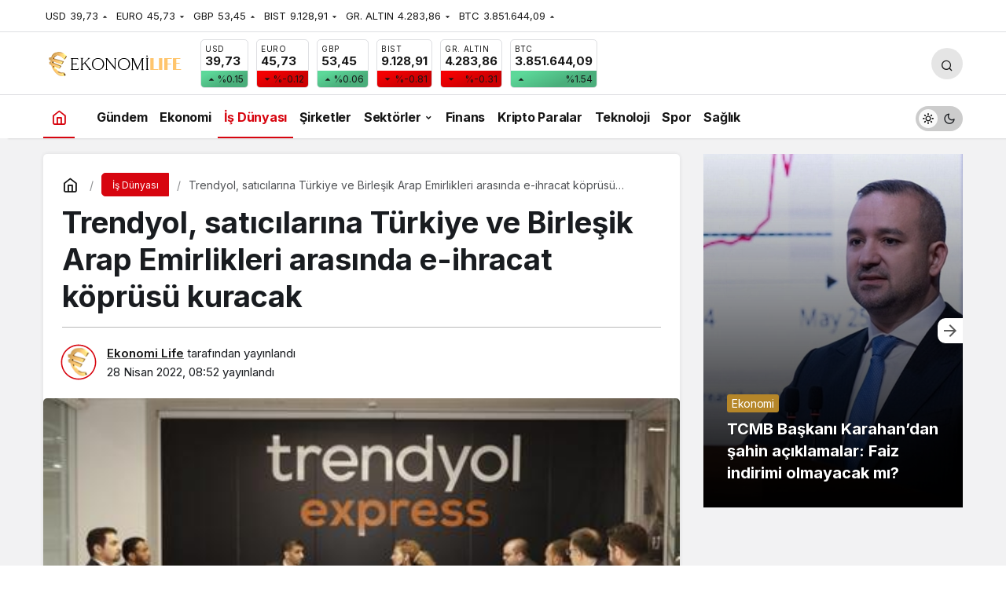

--- FILE ---
content_type: text/html; charset=UTF-8
request_url: https://ekonomilife.com/is-dunyasi/trendyol-saticilarina-turkiye-ve-birlesik-arap-emirlikleri-arasinda-e-ihracat-koprusu-kuracak/
body_size: 23423
content:
<!doctype html>
<html lang="tr" prefix="og: http://ogp.me/ns#" class="light-mode" prefix="og: https://ogp.me/ns#">
<head>
	<meta charset="UTF-8">
	<meta http-equiv="X-UA-Compatible" content="IE=edge">
	<meta name="viewport" content="width=device-width, initial-scale=1, minimum-scale=1">
	<link rel="profile" href="https://gmpg.org/xfn/11">
		<style>img:is([sizes="auto" i], [sizes^="auto," i]) { contain-intrinsic-size: 3000px 1500px }</style>
	<link rel='preload' as='style' href='https://ekonomilife.com/wp-content/themes/ekonomilife/assets/css/theme.min.css' />
<link rel='preload' as='style' href='https://ekonomilife.com/wp-content/themes/ekonomilife/assets/css/theme-single.min.css' />
<link rel='preload' as='font' href='https://ekonomilife.com/wp-content/themes/ekonomilife/assets/fonts/icomoon.woff' type='font/woff' crossorigin='anonymous' />

<!-- Rank Math&#039;a Göre Arama Motoru Optimizasyonu - https://rankmath.com/ -->
<title>Trendyol, satıcılarına Türkiye ve Birleşik Arap Emirlikleri arasında e-ihracat köprüsü kuracak - Ekonomi Life</title>
<meta name="description" content="Birleşik Arap Emirlikleri (BAE) Dış Ticaretten Sorumlu Devlet Bakanı Thani bin Ahmed Al Zeyoudi, Trendyol’un Tuzla’daki Operasyon Merkezi’ni ziyaret ederek,"/>
<meta name="robots" content="index, follow, max-snippet:-1, max-video-preview:-1, max-image-preview:large"/>
<link rel="canonical" href="https://ekonomilife.com/is-dunyasi/trendyol-saticilarina-turkiye-ve-birlesik-arap-emirlikleri-arasinda-e-ihracat-koprusu-kuracak/" />
<meta property="og:locale" content="tr_TR" />
<meta property="og:type" content="article" />
<meta property="og:title" content="Trendyol, satıcılarına Türkiye ve Birleşik Arap Emirlikleri arasında e-ihracat köprüsü kuracak - Ekonomi Life" />
<meta property="og:description" content="Birleşik Arap Emirlikleri (BAE) Dış Ticaretten Sorumlu Devlet Bakanı Thani bin Ahmed Al Zeyoudi, Trendyol’un Tuzla’daki Operasyon Merkezi’ni ziyaret ederek," />
<meta property="og:url" content="https://ekonomilife.com/is-dunyasi/trendyol-saticilarina-turkiye-ve-birlesik-arap-emirlikleri-arasinda-e-ihracat-koprusu-kuracak/" />
<meta property="og:site_name" content="Ekonomi Life" />
<meta property="article:tag" content="Birleşik Arap Emirlikleri" />
<meta property="article:tag" content="Trendyol" />
<meta property="article:section" content="İş Dünyası" />
<meta property="og:image" content="https://ekonomilife.com/wp-content/uploads/2022/04/Trendyol-express.jpg" />
<meta property="og:image:secure_url" content="https://ekonomilife.com/wp-content/uploads/2022/04/Trendyol-express.jpg" />
<meta property="og:image:width" content="438" />
<meta property="og:image:height" content="246" />
<meta property="og:image:alt" content="Trendyol, satıcılarına Türkiye ve Birleşik Arap Emirlikleri arasında e-ihracat köprüsü kuracak" />
<meta property="og:image:type" content="image/jpeg" />
<meta property="article:published_time" content="2022-04-28T08:52:27+03:00" />
<meta name="twitter:card" content="summary_large_image" />
<meta name="twitter:title" content="Trendyol, satıcılarına Türkiye ve Birleşik Arap Emirlikleri arasında e-ihracat köprüsü kuracak - Ekonomi Life" />
<meta name="twitter:description" content="Birleşik Arap Emirlikleri (BAE) Dış Ticaretten Sorumlu Devlet Bakanı Thani bin Ahmed Al Zeyoudi, Trendyol’un Tuzla’daki Operasyon Merkezi’ni ziyaret ederek," />
<meta name="twitter:image" content="https://ekonomilife.com/wp-content/uploads/2022/04/Trendyol-express.jpg" />
<meta name="twitter:label1" content="Yazan" />
<meta name="twitter:data1" content="Ekonomi Life" />
<meta name="twitter:label2" content="Okuma süresi" />
<meta name="twitter:data2" content="3 dakika" />
<script type="application/ld+json" class="rank-math-schema">{"@context":"https://schema.org","@graph":[{"@type":["NewsMediaOrganization","Organization"],"@id":"https://ekonomilife.com/#organization","name":"Ekonomi Life","url":"https://ekonomilife.com","logo":{"@type":"ImageObject","@id":"https://ekonomilife.com/#logo","url":"http://ekonomilife.com/wp-content/uploads/2021/09/ekonomi-life-logo.png","contentUrl":"http://ekonomilife.com/wp-content/uploads/2021/09/ekonomi-life-logo.png","caption":"Ekonomi Life","inLanguage":"tr","width":"180","height":"35"}},{"@type":"WebSite","@id":"https://ekonomilife.com/#website","url":"https://ekonomilife.com","name":"Ekonomi Life","alternateName":"Ekonomi Life","publisher":{"@id":"https://ekonomilife.com/#organization"},"inLanguage":"tr"},{"@type":"ImageObject","@id":"https://ekonomilife.com/wp-content/uploads/2022/04/Trendyol-express.jpg","url":"https://ekonomilife.com/wp-content/uploads/2022/04/Trendyol-express.jpg","width":"438","height":"246","caption":"Trendyol, sat\u0131c\u0131lar\u0131na T\u00fcrkiye ve Birle\u015fik Arap Emirlikleri aras\u0131nda e-ihracat k\u00f6pr\u00fcs\u00fc kuracak","inLanguage":"tr"},{"@type":"WebPage","@id":"https://ekonomilife.com/is-dunyasi/trendyol-saticilarina-turkiye-ve-birlesik-arap-emirlikleri-arasinda-e-ihracat-koprusu-kuracak/#webpage","url":"https://ekonomilife.com/is-dunyasi/trendyol-saticilarina-turkiye-ve-birlesik-arap-emirlikleri-arasinda-e-ihracat-koprusu-kuracak/","name":"Trendyol, sat\u0131c\u0131lar\u0131na T\u00fcrkiye ve Birle\u015fik Arap Emirlikleri aras\u0131nda e-ihracat k\u00f6pr\u00fcs\u00fc kuracak - Ekonomi Life","datePublished":"2022-04-28T08:52:27+03:00","dateModified":"2022-04-28T08:52:27+03:00","isPartOf":{"@id":"https://ekonomilife.com/#website"},"primaryImageOfPage":{"@id":"https://ekonomilife.com/wp-content/uploads/2022/04/Trendyol-express.jpg"},"inLanguage":"tr"},{"@type":"Person","@id":"https://ekonomilife.com/author/admin/","name":"Ekonomi Life","url":"https://ekonomilife.com/author/admin/","image":{"@type":"ImageObject","@id":"https://ekonomilife.com/wp-content/uploads/2023/11/ekonomi-life_avatar-70x70.png","url":"https://ekonomilife.com/wp-content/uploads/2023/11/ekonomi-life_avatar-70x70.png","caption":"Ekonomi Life","inLanguage":"tr"},"sameAs":["http://ekonomilife.com"],"worksFor":{"@id":"https://ekonomilife.com/#organization"}},{"@type":"NewsArticle","headline":"Trendyol, sat\u0131c\u0131lar\u0131na T\u00fcrkiye ve Birle\u015fik Arap Emirlikleri aras\u0131nda e-ihracat k\u00f6pr\u00fcs\u00fc kuracak - Ekonomi Life","datePublished":"2022-04-28T08:52:27+03:00","dateModified":"2022-04-28T08:52:27+03:00","articleSection":"\u0130\u015f D\u00fcnyas\u0131, Markalar","author":{"@id":"https://ekonomilife.com/author/admin/","name":"Ekonomi Life"},"publisher":{"@id":"https://ekonomilife.com/#organization"},"description":"Birle\u015fik Arap Emirlikleri (BAE) D\u0131\u015f Ticaretten Sorumlu Devlet Bakan\u0131 Thani bin Ahmed Al Zeyoudi, Trendyol\u2019un Tuzla\u2019daki Operasyon Merkezi\u2019ni ziyaret ederek,","name":"Trendyol, sat\u0131c\u0131lar\u0131na T\u00fcrkiye ve Birle\u015fik Arap Emirlikleri aras\u0131nda e-ihracat k\u00f6pr\u00fcs\u00fc kuracak - Ekonomi Life","@id":"https://ekonomilife.com/is-dunyasi/trendyol-saticilarina-turkiye-ve-birlesik-arap-emirlikleri-arasinda-e-ihracat-koprusu-kuracak/#richSnippet","isPartOf":{"@id":"https://ekonomilife.com/is-dunyasi/trendyol-saticilarina-turkiye-ve-birlesik-arap-emirlikleri-arasinda-e-ihracat-koprusu-kuracak/#webpage"},"image":{"@id":"https://ekonomilife.com/wp-content/uploads/2022/04/Trendyol-express.jpg"},"inLanguage":"tr","mainEntityOfPage":{"@id":"https://ekonomilife.com/is-dunyasi/trendyol-saticilarina-turkiye-ve-birlesik-arap-emirlikleri-arasinda-e-ihracat-koprusu-kuracak/#webpage"}}]}</script>
<!-- /Rank Math WordPress SEO eklentisi -->

<link rel='dns-prefetch' href='//www.googletagmanager.com' />
<link rel='dns-prefetch' href='//s.gravatar.com' />
<link rel='dns-prefetch' href='//fonts.googleapis.com' />
<link rel='dns-prefetch' href='//fonts.gstatic.com' />
<link rel='dns-prefetch' href='//cdnjs.cloudflare.com' />
<link rel='dns-prefetch' href='//www.google-analytics.com' />
<link rel="alternate" type="application/rss+xml" title="Ekonomi Life &raquo; akışı" href="https://ekonomilife.com/feed/" />
<link rel="alternate" type="application/rss+xml" title="Ekonomi Life &raquo; yorum akışı" href="https://ekonomilife.com/comments/feed/" />
<link rel="alternate" type="application/rss+xml" title="Ekonomi Life &raquo; Trendyol, satıcılarına Türkiye ve Birleşik Arap Emirlikleri arasında e-ihracat köprüsü kuracak yorum akışı" href="https://ekonomilife.com/is-dunyasi/trendyol-saticilarina-turkiye-ve-birlesik-arap-emirlikleri-arasinda-e-ihracat-koprusu-kuracak/feed/" />
<!-- Kanews Theme --><meta name="datePublished" content="2022-04-28T08:52:27+03:00" /><meta name="dateModified" content="2022-04-28T08:52:27+03:00" /><meta name="url" content="https://ekonomilife.com/is-dunyasi/trendyol-saticilarina-turkiye-ve-birlesik-arap-emirlikleri-arasinda-e-ihracat-koprusu-kuracak/" /><meta name="articleSection" content="news" /><meta name="articleAuthor" content="Ekonomi Life" /><meta property="article:published_time" content="2022-04-28T08:52:27+03:00" />
<meta property="og:site_name" content="Ekonomi Life" />
<meta property="og:type" content="article" />
<meta property="og:url" content="https://ekonomilife.com/is-dunyasi/trendyol-saticilarina-turkiye-ve-birlesik-arap-emirlikleri-arasinda-e-ihracat-koprusu-kuracak/" /><meta property="og:title" content="Trendyol, satıcılarına Türkiye ve Birleşik Arap Emirlikleri arasında e-ihracat köprüsü kuracak - Ekonomi Life" />
<meta property="twitter:title" content="Trendyol, satıcılarına Türkiye ve Birleşik Arap Emirlikleri arasında e-ihracat köprüsü kuracak - Ekonomi Life" /><meta name="twitter:card" content="summary_large_image" />
<meta property="og:image:width" content="438" />
<meta property="og:image:height" content="246" />
<meta property="og:image" content="https://ekonomilife.com/wp-content/uploads/2022/04/Trendyol-express.jpg" />
<meta property="twitter:image" content="https://ekonomilife.com/wp-content/uploads/2022/04/Trendyol-express.jpg" />
<!-- /Kanews Theme -->
<link rel='stylesheet' id='kanews-blocks-css' href='https://ekonomilife.com/wp-content/themes/ekonomilife/gutenberg/build/style-blocks.css' media='all' />
<style id='global-styles-inline-css'>
:root{--wp--preset--aspect-ratio--square: 1;--wp--preset--aspect-ratio--4-3: 4/3;--wp--preset--aspect-ratio--3-4: 3/4;--wp--preset--aspect-ratio--3-2: 3/2;--wp--preset--aspect-ratio--2-3: 2/3;--wp--preset--aspect-ratio--16-9: 16/9;--wp--preset--aspect-ratio--9-16: 9/16;--wp--preset--color--black: #000000;--wp--preset--color--cyan-bluish-gray: #abb8c3;--wp--preset--color--white: #ffffff;--wp--preset--color--pale-pink: #f78da7;--wp--preset--color--vivid-red: #cf2e2e;--wp--preset--color--luminous-vivid-orange: #ff6900;--wp--preset--color--luminous-vivid-amber: #fcb900;--wp--preset--color--light-green-cyan: #7bdcb5;--wp--preset--color--vivid-green-cyan: #00d084;--wp--preset--color--pale-cyan-blue: #8ed1fc;--wp--preset--color--vivid-cyan-blue: #0693e3;--wp--preset--color--vivid-purple: #9b51e0;--wp--preset--gradient--vivid-cyan-blue-to-vivid-purple: linear-gradient(135deg,rgba(6,147,227,1) 0%,rgb(155,81,224) 100%);--wp--preset--gradient--light-green-cyan-to-vivid-green-cyan: linear-gradient(135deg,rgb(122,220,180) 0%,rgb(0,208,130) 100%);--wp--preset--gradient--luminous-vivid-amber-to-luminous-vivid-orange: linear-gradient(135deg,rgba(252,185,0,1) 0%,rgba(255,105,0,1) 100%);--wp--preset--gradient--luminous-vivid-orange-to-vivid-red: linear-gradient(135deg,rgba(255,105,0,1) 0%,rgb(207,46,46) 100%);--wp--preset--gradient--very-light-gray-to-cyan-bluish-gray: linear-gradient(135deg,rgb(238,238,238) 0%,rgb(169,184,195) 100%);--wp--preset--gradient--cool-to-warm-spectrum: linear-gradient(135deg,rgb(74,234,220) 0%,rgb(151,120,209) 20%,rgb(207,42,186) 40%,rgb(238,44,130) 60%,rgb(251,105,98) 80%,rgb(254,248,76) 100%);--wp--preset--gradient--blush-light-purple: linear-gradient(135deg,rgb(255,206,236) 0%,rgb(152,150,240) 100%);--wp--preset--gradient--blush-bordeaux: linear-gradient(135deg,rgb(254,205,165) 0%,rgb(254,45,45) 50%,rgb(107,0,62) 100%);--wp--preset--gradient--luminous-dusk: linear-gradient(135deg,rgb(255,203,112) 0%,rgb(199,81,192) 50%,rgb(65,88,208) 100%);--wp--preset--gradient--pale-ocean: linear-gradient(135deg,rgb(255,245,203) 0%,rgb(182,227,212) 50%,rgb(51,167,181) 100%);--wp--preset--gradient--electric-grass: linear-gradient(135deg,rgb(202,248,128) 0%,rgb(113,206,126) 100%);--wp--preset--gradient--midnight: linear-gradient(135deg,rgb(2,3,129) 0%,rgb(40,116,252) 100%);--wp--preset--font-size--small: 13px;--wp--preset--font-size--medium: 20px;--wp--preset--font-size--large: 36px;--wp--preset--font-size--x-large: 42px;--wp--preset--spacing--20: 0.44rem;--wp--preset--spacing--30: 0.67rem;--wp--preset--spacing--40: 1rem;--wp--preset--spacing--50: 1.5rem;--wp--preset--spacing--60: 2.25rem;--wp--preset--spacing--70: 3.38rem;--wp--preset--spacing--80: 5.06rem;--wp--preset--shadow--natural: 6px 6px 9px rgba(0, 0, 0, 0.2);--wp--preset--shadow--deep: 12px 12px 50px rgba(0, 0, 0, 0.4);--wp--preset--shadow--sharp: 6px 6px 0px rgba(0, 0, 0, 0.2);--wp--preset--shadow--outlined: 6px 6px 0px -3px rgba(255, 255, 255, 1), 6px 6px rgba(0, 0, 0, 1);--wp--preset--shadow--crisp: 6px 6px 0px rgba(0, 0, 0, 1);}:where(.is-layout-flex){gap: 0.5em;}:where(.is-layout-grid){gap: 0.5em;}body .is-layout-flex{display: flex;}.is-layout-flex{flex-wrap: wrap;align-items: center;}.is-layout-flex > :is(*, div){margin: 0;}body .is-layout-grid{display: grid;}.is-layout-grid > :is(*, div){margin: 0;}:where(.wp-block-columns.is-layout-flex){gap: 2em;}:where(.wp-block-columns.is-layout-grid){gap: 2em;}:where(.wp-block-post-template.is-layout-flex){gap: 1.25em;}:where(.wp-block-post-template.is-layout-grid){gap: 1.25em;}.has-black-color{color: var(--wp--preset--color--black) !important;}.has-cyan-bluish-gray-color{color: var(--wp--preset--color--cyan-bluish-gray) !important;}.has-white-color{color: var(--wp--preset--color--white) !important;}.has-pale-pink-color{color: var(--wp--preset--color--pale-pink) !important;}.has-vivid-red-color{color: var(--wp--preset--color--vivid-red) !important;}.has-luminous-vivid-orange-color{color: var(--wp--preset--color--luminous-vivid-orange) !important;}.has-luminous-vivid-amber-color{color: var(--wp--preset--color--luminous-vivid-amber) !important;}.has-light-green-cyan-color{color: var(--wp--preset--color--light-green-cyan) !important;}.has-vivid-green-cyan-color{color: var(--wp--preset--color--vivid-green-cyan) !important;}.has-pale-cyan-blue-color{color: var(--wp--preset--color--pale-cyan-blue) !important;}.has-vivid-cyan-blue-color{color: var(--wp--preset--color--vivid-cyan-blue) !important;}.has-vivid-purple-color{color: var(--wp--preset--color--vivid-purple) !important;}.has-black-background-color{background-color: var(--wp--preset--color--black) !important;}.has-cyan-bluish-gray-background-color{background-color: var(--wp--preset--color--cyan-bluish-gray) !important;}.has-white-background-color{background-color: var(--wp--preset--color--white) !important;}.has-pale-pink-background-color{background-color: var(--wp--preset--color--pale-pink) !important;}.has-vivid-red-background-color{background-color: var(--wp--preset--color--vivid-red) !important;}.has-luminous-vivid-orange-background-color{background-color: var(--wp--preset--color--luminous-vivid-orange) !important;}.has-luminous-vivid-amber-background-color{background-color: var(--wp--preset--color--luminous-vivid-amber) !important;}.has-light-green-cyan-background-color{background-color: var(--wp--preset--color--light-green-cyan) !important;}.has-vivid-green-cyan-background-color{background-color: var(--wp--preset--color--vivid-green-cyan) !important;}.has-pale-cyan-blue-background-color{background-color: var(--wp--preset--color--pale-cyan-blue) !important;}.has-vivid-cyan-blue-background-color{background-color: var(--wp--preset--color--vivid-cyan-blue) !important;}.has-vivid-purple-background-color{background-color: var(--wp--preset--color--vivid-purple) !important;}.has-black-border-color{border-color: var(--wp--preset--color--black) !important;}.has-cyan-bluish-gray-border-color{border-color: var(--wp--preset--color--cyan-bluish-gray) !important;}.has-white-border-color{border-color: var(--wp--preset--color--white) !important;}.has-pale-pink-border-color{border-color: var(--wp--preset--color--pale-pink) !important;}.has-vivid-red-border-color{border-color: var(--wp--preset--color--vivid-red) !important;}.has-luminous-vivid-orange-border-color{border-color: var(--wp--preset--color--luminous-vivid-orange) !important;}.has-luminous-vivid-amber-border-color{border-color: var(--wp--preset--color--luminous-vivid-amber) !important;}.has-light-green-cyan-border-color{border-color: var(--wp--preset--color--light-green-cyan) !important;}.has-vivid-green-cyan-border-color{border-color: var(--wp--preset--color--vivid-green-cyan) !important;}.has-pale-cyan-blue-border-color{border-color: var(--wp--preset--color--pale-cyan-blue) !important;}.has-vivid-cyan-blue-border-color{border-color: var(--wp--preset--color--vivid-cyan-blue) !important;}.has-vivid-purple-border-color{border-color: var(--wp--preset--color--vivid-purple) !important;}.has-vivid-cyan-blue-to-vivid-purple-gradient-background{background: var(--wp--preset--gradient--vivid-cyan-blue-to-vivid-purple) !important;}.has-light-green-cyan-to-vivid-green-cyan-gradient-background{background: var(--wp--preset--gradient--light-green-cyan-to-vivid-green-cyan) !important;}.has-luminous-vivid-amber-to-luminous-vivid-orange-gradient-background{background: var(--wp--preset--gradient--luminous-vivid-amber-to-luminous-vivid-orange) !important;}.has-luminous-vivid-orange-to-vivid-red-gradient-background{background: var(--wp--preset--gradient--luminous-vivid-orange-to-vivid-red) !important;}.has-very-light-gray-to-cyan-bluish-gray-gradient-background{background: var(--wp--preset--gradient--very-light-gray-to-cyan-bluish-gray) !important;}.has-cool-to-warm-spectrum-gradient-background{background: var(--wp--preset--gradient--cool-to-warm-spectrum) !important;}.has-blush-light-purple-gradient-background{background: var(--wp--preset--gradient--blush-light-purple) !important;}.has-blush-bordeaux-gradient-background{background: var(--wp--preset--gradient--blush-bordeaux) !important;}.has-luminous-dusk-gradient-background{background: var(--wp--preset--gradient--luminous-dusk) !important;}.has-pale-ocean-gradient-background{background: var(--wp--preset--gradient--pale-ocean) !important;}.has-electric-grass-gradient-background{background: var(--wp--preset--gradient--electric-grass) !important;}.has-midnight-gradient-background{background: var(--wp--preset--gradient--midnight) !important;}.has-small-font-size{font-size: var(--wp--preset--font-size--small) !important;}.has-medium-font-size{font-size: var(--wp--preset--font-size--medium) !important;}.has-large-font-size{font-size: var(--wp--preset--font-size--large) !important;}.has-x-large-font-size{font-size: var(--wp--preset--font-size--x-large) !important;}
:where(.wp-block-post-template.is-layout-flex){gap: 1.25em;}:where(.wp-block-post-template.is-layout-grid){gap: 1.25em;}
:where(.wp-block-columns.is-layout-flex){gap: 2em;}:where(.wp-block-columns.is-layout-grid){gap: 2em;}
:root :where(.wp-block-pullquote){font-size: 1.5em;line-height: 1.6;}
</style>
<link rel='stylesheet' id='kanews-theme-css' href='https://ekonomilife.com/wp-content/themes/ekonomilife/assets/css/theme.min.css' media='all' />
<style id='kanews-theme-inline-css'>
 .kanews-post-thumb:before, .kanews-slider-wrapper:not(.slick-initialized):before, .kanews-slide-thumb:before{background-image:url()}.dark-mode .site-header-logo img{content:url(http://ekonomilife.com/wp-content/uploads/2021/09/ekonomi-life-koyu-logo.png);width:180px}@media (min-width:992px){.kanews-post-headline{}}.kanews-category-2.kanews-category{--kan-theme-color:#b58629 !important}.kanews-category-3.kanews-category{--kan-theme-color:#8224e3 !important}.kanews-category-4.kanews-category{--kan-theme-color:#1992c6 !important}.kanews-category-6.kanews-category{--kan-theme-color:#37ad35 !important}.kanews-category-7.kanews-category{--kan-theme-color:#1b2fb5 !important}
</style>
<link rel='stylesheet' id='kanews-theme-single-css' href='https://ekonomilife.com/wp-content/themes/ekonomilife/assets/css/theme-single.min.css' media='all' />
<style id='kanews-theme-single-inline-css'>
@media (min-width:992px){.kanews-article-title{}}@media (min-width:992px){.kanews-article-title+p{}}@media (min-width:992px){.kanews-article-meta{}}@media (min-width:992px){.kanews-article-content li, .kanews-article-content p, .kanews-article-content{}}
</style>
<link rel='stylesheet' id='kanews-dark-theme-css' href='https://ekonomilife.com/wp-content/themes/ekonomilife/assets/css/dark.min.css' media='all' />
<script src="https://ekonomilife.com/wp-includes/js/jquery/jquery.min.js" id="jquery-core-js"></script>
<script src="https://ekonomilife.com/wp-includes/js/jquery/jquery-migrate.min.js" id="jquery-migrate-js"></script>

<!-- Site Kit tarafından eklenen Google etiketi (gtag.js) snippet&#039;i -->
<!-- Google Analytics snippet added by Site Kit -->
<script src="https://www.googletagmanager.com/gtag/js?id=GT-PZQ3Q7XT" id="google_gtagjs-js" async></script>
<script id="google_gtagjs-js-after">
window.dataLayer = window.dataLayer || [];function gtag(){dataLayer.push(arguments);}
gtag("set","linker",{"domains":["ekonomilife.com"]});
gtag("js", new Date());
gtag("set", "developer_id.dZTNiMT", true);
gtag("config", "GT-PZQ3Q7XT");
 window._googlesitekit = window._googlesitekit || {}; window._googlesitekit.throttledEvents = []; window._googlesitekit.gtagEvent = (name, data) => { var key = JSON.stringify( { name, data } ); if ( !! window._googlesitekit.throttledEvents[ key ] ) { return; } window._googlesitekit.throttledEvents[ key ] = true; setTimeout( () => { delete window._googlesitekit.throttledEvents[ key ]; }, 5 ); gtag( "event", name, { ...data, event_source: "site-kit" } ); };
</script>
<link rel="https://api.w.org/" href="https://ekonomilife.com/wp-json/" /><link rel="alternate" title="JSON" type="application/json" href="https://ekonomilife.com/wp-json/wp/v2/posts/4494" /><meta name="generator" content="WordPress 6.8.1" />
<link rel='shortlink' href='https://ekonomilife.com/?p=4494' />
<link rel="alternate" title="oEmbed (JSON)" type="application/json+oembed" href="https://ekonomilife.com/wp-json/oembed/1.0/embed?url=https%3A%2F%2Fekonomilife.com%2Fis-dunyasi%2Ftrendyol-saticilarina-turkiye-ve-birlesik-arap-emirlikleri-arasinda-e-ihracat-koprusu-kuracak%2F" />
<link rel="alternate" title="oEmbed (XML)" type="text/xml+oembed" href="https://ekonomilife.com/wp-json/oembed/1.0/embed?url=https%3A%2F%2Fekonomilife.com%2Fis-dunyasi%2Ftrendyol-saticilarina-turkiye-ve-birlesik-arap-emirlikleri-arasinda-e-ihracat-koprusu-kuracak%2F&#038;format=xml" />
<meta name="generator" content="Site Kit by Google 1.168.0" /><script id="kanews-theme-schema" type="application/ld+json">{"@context": "https://schema.org","@graph": [
 {
 "@type": "Organization",
 "@id": "https://ekonomilife.com/#organization",
 "url": "https://ekonomilife.com/",
 "name": "Ekonomi Life",
 "logo": {
 "@type": "ImageObject",
 "url": "http://ekonomilife.com/wp-content/uploads/2021/09/ekonomi-life-logo.png",
 "width": "180",
 "height": "35"
 }
 },
 {
 "@type": "ImageObject",
 "@id": "https://ekonomilife.com/is-dunyasi/trendyol-saticilarina-turkiye-ve-birlesik-arap-emirlikleri-arasinda-e-ihracat-koprusu-kuracak/#primaryImage",
 "url": "https://ekonomilife.com/wp-content/uploads/2022/04/Trendyol-express.jpg",
 "width": 438,
 "height": 246,
 "inLanguage": "tr"
 },
 {
 "@type": "WebSite",
 "@id": "https://ekonomilife.com/#website",
 "url": "https://ekonomilife.com",
 "name": "Ekonomi Life",
 "description": "Son Dakika ve G&uuml;ncel Ekonomi Haberleri",
 "publisher": {
 "@id": "https://ekonomilife.com/#organization"
 },
 "inLanguage": "tr",
 "potentialAction": {
 "@type": "SearchAction",
 "target": "https://ekonomilife.com/?s={search_term_string}",
 "query-input": "required name=search_term_string"
 }
 },
 {
 "@type": "WebPage",
 "@id": "https://ekonomilife.com/is-dunyasi/trendyol-saticilarina-turkiye-ve-birlesik-arap-emirlikleri-arasinda-e-ihracat-koprusu-kuracak/#webpage",
 "url": "https://ekonomilife.com/is-dunyasi/trendyol-saticilarina-turkiye-ve-birlesik-arap-emirlikleri-arasinda-e-ihracat-koprusu-kuracak/",
 "inLanguage": "tr",
 "name": "Trendyol, satıcılarına Türkiye ve Birleşik Arap Emirlikleri arasında e-ihracat köprüsü kuracak - Ekonomi Life",
 "isPartOf": {
 "@id": "https://ekonomilife.com/#website"
 },
 "primaryImageOfPage": {
 "@id": "https://ekonomilife.com/is-dunyasi/trendyol-saticilarina-turkiye-ve-birlesik-arap-emirlikleri-arasinda-e-ihracat-koprusu-kuracak/#primaryImage"
 }
 },
 {
 "@id": "#post-4494",
 "@type": "NewsArticle",
 "headline": "Trendyol, satıcılarına Türkiye ve Birleşik Arap Emirlikleri arasında e-ihracat köprüsü kuracak - Ekonomi Life",
 "url": "https://ekonomilife.com/is-dunyasi/trendyol-saticilarina-turkiye-ve-birlesik-arap-emirlikleri-arasinda-e-ihracat-koprusu-kuracak/",
 "isPartOf": {
 "@id": "https://ekonomilife.com/is-dunyasi/trendyol-saticilarina-turkiye-ve-birlesik-arap-emirlikleri-arasinda-e-ihracat-koprusu-kuracak/#webpage"
 },
 "inLanguage": "tr",
 "author": {
 "@type": "Person",
 "name": "Ekonomi Life",
 "url": "https://ekonomilife.com/author/"
 },
 "keywords": [
 "Birleşik Arap Emirlikleri",
 "Trendyol"
 ],
 "articleSection": "İş Dünyası",
 "datePublished": "2022-04-28T08:52:27+03:00",
 "dateModified": "2022-04-28T08:52:27+03:00",
 "publisher": {
 "@id": "https://ekonomilife.com/#organization"
 },
 "image": {
 "@id": "https://ekonomilife.com/is-dunyasi/trendyol-saticilarina-turkiye-ve-birlesik-arap-emirlikleri-arasinda-e-ihracat-koprusu-kuracak/#primaryImage"
 },
 "mainEntityOfPage": {
 "@id": "https://ekonomilife.com/is-dunyasi/trendyol-saticilarina-turkiye-ve-birlesik-arap-emirlikleri-arasinda-e-ihracat-koprusu-kuracak/#webpage"
 }
 }
]}</script>
<link rel="amphtml" href="https://ekonomilife.com/is-dunyasi/trendyol-saticilarina-turkiye-ve-birlesik-arap-emirlikleri-arasinda-e-ihracat-koprusu-kuracak/?amp=1"><script id="kanews-schema-breadcrumb" type="application/ld+json">{
 "@context": "http://schema.org",
 "@type": "BreadcrumbList",
 "id": "https://ekonomilife.com/is-dunyasi/trendyol-saticilarina-turkiye-ve-birlesik-arap-emirlikleri-arasinda-e-ihracat-koprusu-kuracak#breadcrumb",
 "itemListElement": [
 {
 "@type": "ListItem",
 "position": 1,
 "item": {
 "@id": "https://ekonomilife.com",
 "name": "Haberler"
 }
 },
 {
 "@type": "ListItem",
 "position": 2,
 "item": {
 "@id": "https://ekonomilife.com/kategori/is-dunyasi/",
 "name": "\u0130\u015f D\u00fcnyas\u0131"
 }
 },
 {
 "@type": "ListItem",
 "position": 3,
 "item": {
 "@id": "https://ekonomilife.com/is-dunyasi/trendyol-saticilarina-turkiye-ve-birlesik-arap-emirlikleri-arasinda-e-ihracat-koprusu-kuracak/",
 "name": "Trendyol, sat\u0131c\u0131lar\u0131na T\u00fcrkiye ve Birle\u015fik Arap Emirlikleri aras\u0131nda e-ihracat k\u00f6pr\u00fcs\u00fc kuracak"
 }
 }
 ]
}</script><link rel="icon" href="https://ekonomilife.com/wp-content/uploads/2023/11/cropped-ekonomi-user-32x32.png" sizes="32x32" />
<link rel="icon" href="https://ekonomilife.com/wp-content/uploads/2023/11/cropped-ekonomi-user-192x192.png" sizes="192x192" />
<link rel="apple-touch-icon" href="https://ekonomilife.com/wp-content/uploads/2023/11/cropped-ekonomi-user-180x180.png" />
<meta name="msapplication-TileImage" content="https://ekonomilife.com/wp-content/uploads/2023/11/cropped-ekonomi-user-270x270.png" />
<meta name="theme-color" content="#e50914" />
			<meta name="msapplication-navbutton-color" content="#e50914" />
			<meta name="apple-mobile-web-app-status-bar-style" content="#e50914" /></head>

<body class="wp-singular post-template-default single single-post postid-4494 single-format-standard wp-theme-ekonomilife kanews-theme-by-kanthemes category-95 single-layout-box">
		<div id="page" class="site-wrapper">
		
			<div class="site-head site-head-1">
    <header id="header" class="site-header">
    <div class="site-header-wrapper header-skin-light">
                <div class="site-subheader hidden-mobile">
    <div class="container">
      <div class="row site-row align-items-center justify-content-between">
        <div class="col">
          <div class="site-subheader-left d-flex flex-wrap no-gutters align-items-center">
            		<div class="site-currencies"><div class="d-flex"><div class="site-currencies-item site-currencies-up-item"><span class="site-currencies-name">USD</span><span class="site-currencies-value">39,73</span><span class="site-currencies-change"><div><i class="icon-caret"></i></div> <div>%0.15</i></div></span></div><div class="site-currencies-item site-currencies-down-item"><span class="site-currencies-name">EURO</span><span class="site-currencies-value">45,73</span><span class="site-currencies-change"><div><i class="icon-caret"></i></div> <div>%-0.12</i></div></span></div><div class="site-currencies-item site-currencies-up-item"><span class="site-currencies-name">GBP</span><span class="site-currencies-value">53,45</span><span class="site-currencies-change"><div><i class="icon-caret"></i></div> <div>%0.06</i></div></span></div><div class="site-currencies-item site-currencies-down-item"><span class="site-currencies-name">BIST</span><span class="site-currencies-value">9.128,91</span><span class="site-currencies-change"><div><i class="icon-caret"></i></div> <div>%-0.81</i></div></span></div><div class="site-currencies-item site-currencies-down-item"><span class="site-currencies-name">GR. ALTIN</span><span class="site-currencies-value">4.283,86</span><span class="site-currencies-change"><div><i class="icon-caret"></i></div> <div>%-0.31</i></div></span></div><div class="site-currencies-item site-currencies-up-item"><span class="site-currencies-name">BTC</span><span class="site-currencies-value">3.851.644,09</span><span class="site-currencies-change"><div><i class="icon-caret"></i></div> <div>%1.54</i></div></span></div></div></div>
	          </div>
        </div>
        <div class="col-auto">
          <div class="site-subheader-right d-flex flex-wrap align-items-center">
                      </div>
        </div>
      </div>
    </div>
  </div>
      
      <div class="site-header-top">
        <div class="container">
          <div class="row site-row justify-content-between align-items-center">

            <div class="col-auto">
              <div class="site-header-top-left d-flex align-items-center">
                <button aria-label="Menü" class="site-mobil-menu-btn hidden-desktop" data-toggle="site-menu-block"><i class="icon-menu icon-3x"></i></button>
                                <div class="site-header-logo"><a href="https://ekonomilife.com/" title="Ekonomi Life"><img class="logo-light" src="http://ekonomilife.com/wp-content/uploads/2021/09/ekonomi-life-logo.png" srcset="http://ekonomilife.com/wp-content/uploads/2021/09/ekonomi-life-logo.png 2x, http://ekonomilife.com/wp-content/uploads/2021/09/ekonomi-life-logo.png 1x" alt="Ekonomi Life Logo" width="180" height="35" /></a></div>              </div>
            </div>

                          <div class="col-auto hidden-mobile">
                <div class="site-header-top-center">
                  			<div class="site-currencies"><div class="d-flex"><div class="site-currencies-item site-currencies-up-item"><span class="site-currencies-name">USD</span><span class="site-currencies-value">39,73</span><span class="site-currencies-change"><div><i class="icon-caret"></i></div> <div>%0.15</i></div></span></div><div class="site-currencies-item site-currencies-down-item"><span class="site-currencies-name">EURO</span><span class="site-currencies-value">45,73</span><span class="site-currencies-change"><div><i class="icon-caret"></i></div> <div>%-0.12</i></div></span></div><div class="site-currencies-item site-currencies-up-item"><span class="site-currencies-name">GBP</span><span class="site-currencies-value">53,45</span><span class="site-currencies-change"><div><i class="icon-caret"></i></div> <div>%0.06</i></div></span></div><div class="site-currencies-item site-currencies-down-item"><span class="site-currencies-name">BIST</span><span class="site-currencies-value">9.128,91</span><span class="site-currencies-change"><div><i class="icon-caret"></i></div> <div>%-0.81</i></div></span></div><div class="site-currencies-item site-currencies-down-item"><span class="site-currencies-name">GR. ALTIN</span><span class="site-currencies-value">4.283,86</span><span class="site-currencies-change"><div><i class="icon-caret"></i></div> <div>%-0.31</i></div></span></div><div class="site-currencies-item site-currencies-up-item"><span class="site-currencies-name">BTC</span><span class="site-currencies-value">3.851.644,09</span><span class="site-currencies-change"><div><i class="icon-caret"></i></div> <div>%1.54</i></div></span></div></div></div>
		                </div>
              </div>
            
            <div class="col-auto col-lg">
              <div class="site-header-top-right">
                                                                  <div id="site-header-search" class="kanews-ajax-search-wrapper hidden-mobile"> <button aria-label="Arama Yap" class="header-btn-icon" data-toggle="site-header-search-wrapper"><i class="icon-search"></i></button>
		<div id="site-header-search-wrapper" class="is-hidden"><form role="search" method="get" class="site-header-search-form" action="https://ekonomilife.com/">
		<input class="kanews-ajax-search" type="text" placeholder="Aramak istediğiniz kelimeyi yazın.." value="" name="s" />
		<button aria-label="Arama Yap type="submit"><span class="icon-search icon-2x"></span></button><p>Aradığınız kelimeyi yazın ve entera basın, kapatmak için esc butonuna tıklayın.</p>
		<div id="kanews-loader"></div></form><div class="kanews-popup-close-btn search-close-btn"><i class="icon-close"></i></div></div></div>                                                                              </div>
            </div>

          </div>
        </div>
      </div>
    </div>

      </header>

  <nav id="navbar" class="site-navbar hidden-mobile navbar-skin-light">
    <div class="site-navbar-wrapper ">
      <div class="container">
        <div class="navbar-row">
                      <div class="col-auto no-gutter">
              <ul class="site-navbar-nav">
                <li class="current-menu-item home-btn"><a aria-label="Ana sayfa" href="https://ekonomilife.com/"><i class="icon-home"></i></a></li>
              </ul>
            </div>
                    <ul id="menu-navbar" class="site-navbar-nav"><li id="menu-item-1267" class="menu-item menu-item-type-taxonomy menu-item-object-category menu-item-1267"><a href="https://ekonomilife.com/kategori/gundem/"><span>Gündem</span></a></li>
<li id="menu-item-1260" class="menu-item menu-item-type-taxonomy menu-item-object-category menu-item-1260"><a href="https://ekonomilife.com/kategori/ekonomi/"><span>Ekonomi</span></a></li>
<li id="menu-item-1266" class="menu-item menu-item-type-taxonomy menu-item-object-category current-post-ancestor current-menu-parent current-post-parent menu-item-1266"><a href="https://ekonomilife.com/kategori/is-dunyasi/"><span>İş Dünyası</span></a></li>
<li id="menu-item-1269" class="menu-item menu-item-type-taxonomy menu-item-object-category menu-item-1269"><a href="https://ekonomilife.com/kategori/sirketler/"><span>Şirketler</span></a></li>
<li id="menu-item-1391" class="menu-item menu-item-type-taxonomy menu-item-object-category menu-item-has-children menu-item-1391"><a href="https://ekonomilife.com/kategori/sektorler/"><span>Sektörler</span></a>
<ul class="sub-menu">
	<li id="menu-item-1392" class="menu-item menu-item-type-taxonomy menu-item-object-category menu-item-1392"><a href="https://ekonomilife.com/kategori/sektorler/gayrimenkul/"><span>Gayrimenkul</span></a></li>
	<li id="menu-item-4558" class="menu-item menu-item-type-taxonomy menu-item-object-category menu-item-4558"><a href="https://ekonomilife.com/kategori/turizmseyahat/"><span>Turizm &amp; Seyahat</span></a></li>
</ul>
</li>
<li id="menu-item-1268" class="menu-item menu-item-type-taxonomy menu-item-object-category menu-item-1268"><a href="https://ekonomilife.com/kategori/finans/"><span>Finans</span></a></li>
<li id="menu-item-4528" class="menu-item menu-item-type-taxonomy menu-item-object-category menu-item-4528"><a href="https://ekonomilife.com/kategori/kripto-paralar/"><span>Kripto Paralar</span></a></li>
<li id="menu-item-1261" class="menu-item menu-item-type-taxonomy menu-item-object-category menu-item-1261"><a href="https://ekonomilife.com/kategori/teknoloji/"><span>Teknoloji</span></a></li>
<li id="menu-item-1264" class="menu-item menu-item-type-taxonomy menu-item-object-category menu-item-1264"><a href="https://ekonomilife.com/kategori/spor/"><span>Spor</span></a></li>
<li id="menu-item-1265" class="menu-item menu-item-type-taxonomy menu-item-object-category menu-item-1265"><a href="https://ekonomilife.com/kategori/saglik/"><span>Sağlık</span></a></li>
</ul>          <div class="kanews-mode-change" tabindex="0" role="switch" aria-label="Mod Değiştir" aria-checked="false"><div class="kanews-switch-button" aria-hidden="true"><div class="kanews-switch" aria-hidden="true"></div></div></div>        </div>
      </div>
    </div>
  </nav>

  
  </div>			
				<main id="main" class="site-main">
			<div class="container">
				<div class="row">
					<div class="site-main-wrapper">
						<div class="site-main-inner d-flex flex-wrap">
							
							<div class="d-flex flex-wrap">
  <div class="col-12 col-lg-9 kanews-sticky kgs2 mb-1">
    <article id="post-4494" class="kanews-article kanews-section-box kanews-article-1 post-4494 post type-post status-publish format-standard has-post-thumbnail hentry category-is-dunyasi category-markalar tag-birlesik-arap-emirlikleri tag-trendyol">
    
      	<div class="kanews-article-header">

								<div class='kanews-breadcrumb'><ol class='d-flex align-items-center'><li><a href="https://ekonomilife.com/"><span>Haberler</span></a></li><li>
											<a class="kanews-label kanews-label-sm kanews-label-bg" href="https://ekonomilife.com/kategori/is-dunyasi/"><span>İş Dünyası</span></a>
									</li><li><span>Trendyol, satıcılarına Türkiye ve Birleşik Arap Emirlikleri arasında e-ihracat köprüsü kuracak</span></li></ol></div>
		
					<h1 class="kanews-article-title">Trendyol, satıcılarına Türkiye ve Birleşik Arap Emirlikleri arasında e-ihracat köprüsü kuracak</h1>		
		
							
			<div class="kanews-article-meta">
				<div class="row justify-content-between align-items-center">
					<div class="kanews-article-meta-left col-12 col-lg">
						<div class="kanews-article-meta-left-inner d-flex">
		
																																				<div class="kanews-post-author"><div class="author-avatar circle-animation"><svg viewBox="0 0 100 100" xmlns="http://www.w3.org/2000/svg" style="enable-background:new -580 439 577.9 194;" xml:space="preserve"> <circle cx="50" cy="50" r="40"></circle> </svg><img alt='' src='[data-uri]' data-src='https://ekonomilife.com/wp-content/uploads/2023/11/ekonomi-life_avatar-48x48.png' data-srcset='https://ekonomilife.com/wp-content/uploads/2023/11/ekonomi-life_avatar-70x70.png 2x' class='kanews-lazy avatar avatar-48 photo' height='48' width='48' decoding='async'/></div></div>
																												
														<div class="kanews-article-meta-left-text">
																																					<div class="kanews-post-author-name author vcard"><a href="https://ekonomilife.com/author/admin/">Ekonomi Life</a> tarafından yayınlandı</div>
																																			
																	<span class="posted-on"><time class="entry-date published updated" datetime="2022-04-28T08:52:27+03:00">28 Nisan 2022, 08:52</time> yayınlandı</span>								
																																</div>
						</div>
					</div>
					<div class="kanews-article-meta-right col-12 col-lg-auto">
						
																	</div>
				</div>
			</div>
					
		
	</div>
      				      <div class="kanews-article-thumbnail">
			
				<img class="wp-post-image" src="https://ekonomilife.com/wp-content/uploads/2022/04/Trendyol-express.jpg" width="438" height="246" alt="Trendyol, satıcılarına Türkiye ve Birleşik Arap Emirlikleri arasında e-ihracat köprüsü kuracak"/>
								<div class="kanews-article-thumbnail-caption">Trendyol express</div>
							</div>
			          

	<div class="kanews-article-action">
		<div class="row justift-content-between align-items-center">
						<div class="kanews-article-action-left flex-wrap col-12 col-lg d-flex align-items-center">
															</div>
						
			<div class="kanews-article-action-right col-12 col-lg-auto">
				<div class="d-flex align-items-center flex-wrap">
											<div class="kanews-like-wrapper"><button class="kanews-like-button kanews-label kanews-like-button-4494" data-nonce="abf553508f" data-post-id="4494" data-iscomment="0" title="Beğen"><i class="icon-like-o"></i><span id="kanews-like-loader"></span></button></div>											
										
													<div style="cursor:pointer" class="kanews-label" data-toggle="kanews-popup-share-4494"><i class="icon-share"></i> Paylaş</div>
		<div id="kanews-popup-share-4494" class="kanews-popup">
			<div class="kanews-popup-close" data-toggle="kanews-popup-share-4494"></div>
			<div class="kanews-popup-content">
			<div class="kanews-popup-close-btn" data-toggle="kanews-popup-share-4494"><i class="icon-close"></i></div>
				<h4 class="kanews-popup-title">Bu Yazıyı Paylaş</h4>
				<ul class="d-flex kanews-popup-share">
																									<li><a class="bg-facebook" rel="external noopener" target="_blank" href="//www.facebook.com/sharer/sharer.php?u=https://ekonomilife.com/is-dunyasi/trendyol-saticilarina-turkiye-ve-birlesik-arap-emirlikleri-arasinda-e-ihracat-koprusu-kuracak/"><i class="icon-facebook"></i></a></li>
														
													
														
														
														
																															
															<li><a target="_blank" rel="external noopener" class="bg-twitter" href="//www.twitter.com/intent/tweet?text=Trendyol, satıcılarına Türkiye ve Birleşik Arap Emirlikleri arasında e-ihracat köprüsü kuracak https://ekonomilife.com/is-dunyasi/trendyol-saticilarina-turkiye-ve-birlesik-arap-emirlikleri-arasinda-e-ihracat-koprusu-kuracak/"><i class="icon-twitter"></i></a></li>
													
														
														
														
																															
													
															<li class="hidden-desktop"><a class="bg-whatsapp" href="whatsapp://send?text=https://ekonomilife.com/is-dunyasi/trendyol-saticilarina-turkiye-ve-birlesik-arap-emirlikleri-arasinda-e-ihracat-koprusu-kuracak/"><i class="icon-whatsapp"></i></a></li>
								<li class="hidden-mobile"><a class="bg-whatsapp" href="https://api.whatsapp.com/send?text=Trendyol, satıcılarına Türkiye ve Birleşik Arap Emirlikleri arasında e-ihracat köprüsü kuracak https://ekonomilife.com/is-dunyasi/trendyol-saticilarina-turkiye-ve-birlesik-arap-emirlikleri-arasinda-e-ihracat-koprusu-kuracak/"><i class="icon-whatsapp"></i></a></li>
														
														
														
																															
													
														
														
														
															<li><a class="bg-dark kanews-native-share" title="Paylaş" onclick="doSomething()"><i class="icon-add"></i></a></li>
																</ul>
				<h6 class="kanews-popup-subtitle">veya linki kopyala</h6>
				<div class="kanews-copy-link">
					<input type="text" readonly="" id="input-url-4494" value="https://ekonomilife.com/is-dunyasi/trendyol-saticilarina-turkiye-ve-birlesik-arap-emirlikleri-arasinda-e-ihracat-koprusu-kuracak/">
					<button class="kanews-label kanews-label-bg" role="tooltip" data-microtip-position="top" aria-label="Linki Kopyala" type="button" onclick="copy('input-url-4494')">Kopyala</button>
				</div>
			</div>
		</div>
											
				</div>
			</div>
		</div>
	</div>
	
              <div class="kanews-prev-post-link" hidden><a href="https://ekonomilife.com/teknoloji/lc-waikiki-maymunu-simdi-nft-oluyor/" rel="prev"></a></div>
            <div class="kanews-article-content entry-content">
        <div class="entry-content-wrapper" property="articleBody"><div class="entry-content-inner"><p>Birleşik Arap Emirlikleri (BAE) Dış Ticaretten Sorumlu Devlet Bakanı Thani bin Ahmed Al Zeyoudi, Trendyol’un Tuzla’daki Operasyon Merkezi’ni ziyaret ederek, Trendyol’un gelecek dönem planları hakkında bilgi aldı. Türkiye’deki e-ticaretin büyüme potansiyeline inandıkları için geçtiğimiz yıl Türkiye’deki ilk yatırımlarını Trendyol’a yaptıklarını belirten Zeyoudi; “Trendyol ile beraber e-ticaret alanında yapabileceklerimiz için heyecanlıyız. Ekibiniz harika bir iş çıkarıyor. Biz de BAE hükümeti olarak destek vermeye hazırız” dedi. Trendyol Kurucu Ortağı Begüm Tekin ise “Hedefimiz büyük çoğunluğu esnaf ve Kobilerden oluşan 260 bin satıcımızı, Türk üreticilerini ve markalarını dünya ile buluşturacak yeni köprüleri kurmak. Türk üreticilerinin ve markalarının yüksek kalitedeki üretim kapasitesinin global pazarlarda büyümesine aracılık etmek ve ülkemize döviz girdisini artırmak istiyoruz” açıklamasında bulundu.</p>
<p>Türkiye-Birleşik Arap Emirlikleri Kapsamlı Ekonomik Ortaklık Anlaşması müzakereleri kapsamında Türkiye’ye gelen Birleşik Arap Emirlikleri Dış Ticaretten Sorumlu Devlet Bakanı Thani bin Ahmed Al Zeyoudi, Trendyol’un Tuzla’daki Operasyon Merkezi’ni ziyaret etti. Zeyoudi’ye Trendyol Kurucu Ortağı Begüm Tekin ve Trendyol yönetim ekibi eşlik etti. Birleşik Arap Emirlikleri’nin devlet yatırım fonu olan Abu Dabi Kalkınma Holdingi (ADQ) ve Chimera Investment geçtiğimiz yıl Türkiye’deki ilk yatırımlarını Trendyol’a yaparak, şirketin BAE ve Ortadoğu’daki stratejik ortağı konumuna geldiler.</p>
<p>Birleşik Arap Emirlikleri’nin devlet yatırım fonu olan Abu Dabi Kalkınma Holdingi (ADQ) aracılığıyla Türkiye’de e-ticaret sektörünü yakından takip ettiklerini belirten Zeyoudi; “Ortadoğu’da e-ticaret konusunda öncülük edecek şirketlerden biriyle buluşmaktan, bu şirketle ortaklık kurmaktan gurur duyuyoruz. Sizin BAE’deki varlığınıza destek vermeyi, ürün ve operasyonlarınız için bir üs olmayı heyecanla bekliyoruz. E-ticaret, genel olarak pandeminin de etkisiyle son iki yılda çok büyüdü. Eğer bir öngörü yapmam gerekirse bu sektör çok daha fazla büyüyecek. Biz de sizin büyük başarınızı gerçekten takdir ediyoruz. Diğer bir konu da, lojistik konusunda sağladığınız ilerleme. E-ticaret ve lojistik birbirinden ayrı düşünülemez. Düzgün bir lojistik altyapısı olmadan, düzgün e-ticaret yapılamaz; şirkette görmek istediğimiz büyüme olmaz. Lojistik yatırımlarla sizin daha büyük pazarlara erişiminizi sağlamaya hazırız” dedi.</p>
<p>Zeyoudi şöyle devam etti: “Altını çizmek istediğim iki konu var. Biz serbest ticaret anlaşmaları için İstanbul’dayız. Bu yıl sonuna kadar Trendyol’un BAE’ye 100 milyon dolar hacminde e-ihracat hedefi olduğundan bahsettiniz. Eminimki iki bölge arasındaki serbest ticaret anlaşmalarını imzaladıktan sonra, planladığınızdan çok daha yüksek rakamlara ulaşabilirsiniz. Biz stratejimizin bir  parçası olarak bu bölgede ve Afrika’da daha fazla serbest ticaret anlaşması yapma fırsatı kolluyoruz. Bu bağlamda BAE’de sizin varlığınız için de bir pazar açacağız. Sadece bu değil, bahsettiğiniz Güneydoğu ülkelerini de bizimle serbest ticaret yapmaları için destekleme konusunda kararlıyız. Bu ülkeleri de serbest ticarete katılmaları konusunda teşvik ederek, operasyonlarını BAE üzerinden yapmalarını koordine edeceğiz. Aynı zamanda eğer KOBİ’leri e-ticaret yapmaya yönlendiremezsek o zaman asıl amacımız olan istihdamı yaratamayız. Bizim global olarak yapmak istediğimiz de bu. Sizin dünya ölçeğinde depolarınız ve çalışanlarınız var. Beraber yapabileceklerimizi ve e-ticaret alanında dolduracağımız boşluğu keşfetmek için heyecanlıyız. Biliyorum ki sizin ekibiniz harika bir iş çıkarıyor. Biz de BAE hükümeti olarak destek vermeye hazırız” dedi.</p>
<p>Türk üreticilerini ve esnafını dünyayla buluşturacağız</p>
<p>Trendyol Kurucu Ortağı Begüm Tekin, “Birleşik Arap Emirlikleri Dış Ticaretten Sorumlu Devlet Bakanı Thani bin Ahmed Al Zeyoudi’in ziyaretinden çok memnun olduk.  Son yatırım turumuzda Softbank, General Atlantic’in yanı sıra ADQ ve Chimera Investment da aramızda katılmıştı ve kendileriyle yakın çalışıyoruz. E-ihracat başta olmak üzere bölgedeki planlarımıza yönelik kendileri bize büyük destek veriyorlar. Hedefimiz büyük çoğunluğu esnaf ve Kobilerden oluşan 260 bin satıcımızı, Türk üreticilerini ve markalarını dünya ile buluşturacak yeni köprüleri kurmak. Türk üreticilerinin ve markalarının yüksek kalitedeki üretim kapasitesinin global pazarlarda büyümesine aracılık etmek ve ülkemize döviz girdisini artırmak istiyoruz. 2023 itibarıyla Türkiye ve BAE arasında gerçekleştirdiğimiz e-ihracatın 100 milyon dolara ulaşacağını öngörüyoruz. Türkiye ve Birleşik Arap Emirlikleri arasında da e-ihracat köprülerini kurmuş olacağız” dedi.</p>
<p>Trendyol’un global e-ihracat planlarından da bahseden Tekin sözlerine; “Biz e-ihracat ile ülkemizin ihracat gelirleri ile ihracatçı sayısını artırırken, Türk üreticilerine yurt dışındaki milyarlarca tüketiciye satış yapma imkanı sunuyoruz. Türk üreticilerini ve ürünlerini kendi platformumuzla ya da global e-ticaret pazaryerleri aracılığıyla tüm dünya ile buluşturuyoruz. Yerli üretim ürünler Trendyol aracılığıyla 50’den fazla global pazaryerinde satılıyor. 2021 yılında toplam 6 milyon sipariş aldık. Yine 2021’de Avrupa’dan Orta Doğu ve Afrika’ya, çok geniş bir coğrafyada 100’e yakın ülkeye ihracat yaptık. 2023 yılında e-ihracat hacmimizin 1 milyar dolara ulaşmasını bekliyoruz. Hedefimiz yerli üreticileri ve markaları global pazarlarda büyüterek, EMEA Bölgesi’nin lider e-ticaret şirketi olmak. Bu doğrultuda da biz de teknoloji, lojistik ve pazarlama odağında önümüzdeki üç yıl içinde 500 milyon dolar yatırım yapacağız” dedi.</p>
</div></div>	<div class="kanews-entry-tags"><span>Haberle ilgili daha fazlası:</span><a class="kanews-entry-tag" href="https://ekonomilife.com/etiket/birlesik-arap-emirlikleri/" rel="tag"># Birleşik Arap Emirlikleri</a> <a class="kanews-entry-tag" href="https://ekonomilife.com/etiket/trendyol/" rel="tag"># Trendyol</a></div>      </div>
      
    </article>

        <div class="kanews-section-box" id="related-articles">
      <div class="kanews-section-heading kanews-section-flat-heading"><h4 class="kanews-section-headline"><span>Benzer Haberler</span></h4></div>      <div class="row equal-height">
        <div class="col-6 col-lg-4 toinfinite">
  <div class="kanews-post-item kanews-post-grid-item">
    <a href="https://ekonomilife.com/is-dunyasi/cevreciler-ali-agaoglunun-milastaki-projesini-yargiya-tasiyor/" class="kanews-post-href" aria-label="Çevreciler Ali Ağaoğlu&#8217;nun Milas&#8217;taki projesini yargıya taşıyor!"></a>
        
		<div class="kanews-post-thumb">
															<img width="282" height="188" src="[data-uri]" class="attachment-kanews-post-1 size-kanews-post-1 kanews-lazy wp-post-image" alt="Ali Ağaoğlu deprem itirafı ile yeniden gündeme geldi." decoding="async" fetchpriority="high" data-sizes="auto" data-src="https://ekonomilife.com/wp-content/uploads/2021/09/Ali-Agaoglu-Tesla-282x188.webp" />					</div>

	    <div class="kanews-post-content">
      
      <h3 class="kanews-post-headline truncate truncate-2"><a href="https://ekonomilife.com/is-dunyasi/cevreciler-ali-agaoglunun-milastaki-projesini-yargiya-tasiyor/" rel="bookmark">Çevreciler Ali Ağaoğlu&#8217;nun Milas&#8217;taki projesini yargıya taşıyor!</a></h3>      <div class="kanews-post-meta">
        <a class="kanews-category style1 kanews-category-95" href="https://ekonomilife.com/kategori/is-dunyasi/">İş Dünyası</a>        <span class="kanews-post-date">4 yıl önce</span>      </div>
    </div>
  </div>
</div><div class="col-6 col-lg-4 toinfinite">
  <div class="kanews-post-item kanews-post-grid-item">
    <a href="https://ekonomilife.com/spor/chelseayi-satmak-isteyen-roman-abramoviche-turk-is-insani-muhsin-bayrak-teklif-verdi/" class="kanews-post-href" aria-label="Chelsea’yi satmak isteyen Roman Abramovich’e Türk iş insanı Muhsin Bayrak teklif verdi. "></a>
        
		<div class="kanews-post-thumb">
															<img width="282" height="188" src="[data-uri]" class="attachment-kanews-post-1 size-kanews-post-1 kanews-lazy wp-post-image" alt="Chelsea’yi satmak isteyen Roman Abramovich’e Türk iş insanı Muhsin Bayrak teklif verdi. " decoding="async" data-sizes="auto" data-src="https://ekonomilife.com/wp-content/uploads/2022/03/Muhsin-Bayrak-AB-Grup-Holding-Roman-Abramovich-Chelsea-FC-282x188.jpg" />					</div>

	    <div class="kanews-post-content">
      
      <h3 class="kanews-post-headline truncate truncate-2"><a href="https://ekonomilife.com/spor/chelseayi-satmak-isteyen-roman-abramoviche-turk-is-insani-muhsin-bayrak-teklif-verdi/" rel="bookmark">Chelsea’yi satmak isteyen Roman Abramovich’e Türk iş insanı Muhsin Bayrak teklif verdi. </a></h3>      <div class="kanews-post-meta">
        <a class="kanews-category style1 kanews-category-95" href="https://ekonomilife.com/kategori/is-dunyasi/">İş Dünyası</a>        <span class="kanews-post-date">4 yıl önce</span>      </div>
    </div>
  </div>
</div><div class="col-6 col-lg-4 toinfinite">
  <div class="kanews-post-item kanews-post-grid-item">
    <a href="https://ekonomilife.com/is-dunyasi/ihracata-yonelik-devlet-tesvikleri-bilgilendirme-toplantisi-gerceklestirildi/" class="kanews-post-href" aria-label="&#8216;İhracata Yönelik Devlet Teşvikleri Bilgilendirme&#8217; toplantısı gerçekleştirildi"></a>
        
		<div class="kanews-post-thumb">
															<img width="282" height="188" src="[data-uri]" class="attachment-kanews-post-1 size-kanews-post-1 kanews-lazy wp-post-image" alt="ihracata-yonelik-devlet-tesvikleri-bilgilendirme-toplantisi-gerceklestirildi-a9xfYL7V.jpg" decoding="async" data-sizes="auto" data-src="https://ekonomilife.com/wp-content/uploads/2025/03/ihracata-yonelik-devlet-tesvikleri-bilgilendirme-toplantisi-gerceklestirildi-a9xfYL7V-282x188.jpg" />					</div>

	    <div class="kanews-post-content">
      
      <h3 class="kanews-post-headline truncate truncate-2"><a href="https://ekonomilife.com/is-dunyasi/ihracata-yonelik-devlet-tesvikleri-bilgilendirme-toplantisi-gerceklestirildi/" rel="bookmark">&#8216;İhracata Yönelik Devlet Teşvikleri Bilgilendirme&#8217; toplantısı gerçekleştirildi</a></h3>      <div class="kanews-post-meta">
        <a class="kanews-category style1 kanews-category-95" href="https://ekonomilife.com/kategori/is-dunyasi/">İş Dünyası</a>        <span class="kanews-post-date">10 ay önce</span>      </div>
    </div>
  </div>
</div><div class="col-6 col-lg-4 toinfinite">
  <div class="kanews-post-item kanews-post-grid-item">
    <a href="https://ekonomilife.com/is-dunyasi/ihracatcilar-icin-yeni-bir-finansman-kapisi-olacak/" class="kanews-post-href" aria-label="İhracatçılar için yeni bir finansman kapısı olacak"></a>
        
		<div class="kanews-post-thumb">
															<img width="282" height="188" src="[data-uri]" class="attachment-kanews-post-1 size-kanews-post-1 kanews-lazy wp-post-image" alt="ihracatcilar-icin-yeni-bir-finansman-kapisi-olacak-xZSra5fA.jpg" decoding="async" data-sizes="auto" data-src="https://ekonomilife.com/wp-content/uploads/2025/10/ihracatcilar-icin-yeni-bir-finansman-kapisi-olacak-xZSra5fA-282x188.jpg" />					</div>

	    <div class="kanews-post-content">
      
      <h3 class="kanews-post-headline truncate truncate-2"><a href="https://ekonomilife.com/is-dunyasi/ihracatcilar-icin-yeni-bir-finansman-kapisi-olacak/" rel="bookmark">İhracatçılar için yeni bir finansman kapısı olacak</a></h3>      <div class="kanews-post-meta">
        <a class="kanews-category style1 kanews-category-95" href="https://ekonomilife.com/kategori/is-dunyasi/">İş Dünyası</a>        <span class="kanews-post-date">2 ay önce</span>      </div>
    </div>
  </div>
</div><div class="col-6 col-lg-4 toinfinite">
  <div class="kanews-post-item kanews-post-grid-item">
    <a href="https://ekonomilife.com/is-dunyasi/ayakkabi-yan-sanayicileri-dernegi-baskani-sait-salici-ayakkabi-kesimi-hic-olmadigi-kadar-zorluklar-icinde/" class="kanews-post-href" aria-label="Ayakkabı Yan Sanayicileri Derneği Başkanı Sait Salıcı: &#8216;Ayakkabı kesimi hiç olmadığı kadar zorluklar içinde&#8217;"></a>
        
		<div class="kanews-post-thumb">
															<img width="282" height="188" src="[data-uri]" class="attachment-kanews-post-1 size-kanews-post-1 kanews-lazy wp-post-image" alt="ayakkabi-yan-sanayicileri-dernegi-baskani-sait-salici-ayakkabi-kesimi-hic-olmadigi-kadar-zorluklar-icinde-zn8KvIhV.jpg" decoding="async" data-sizes="auto" data-src="https://ekonomilife.com/wp-content/uploads/2025/07/ayakkabi-yan-sanayicileri-dernegi-baskani-sait-salici-ayakkabi-kesimi-hic-olmadigi-kadar-zorluklar-icinde-zn8KvIhV-282x188.jpg" />					</div>

	    <div class="kanews-post-content">
      
      <h3 class="kanews-post-headline truncate truncate-2"><a href="https://ekonomilife.com/is-dunyasi/ayakkabi-yan-sanayicileri-dernegi-baskani-sait-salici-ayakkabi-kesimi-hic-olmadigi-kadar-zorluklar-icinde/" rel="bookmark">Ayakkabı Yan Sanayicileri Derneği Başkanı Sait Salıcı: &#8216;Ayakkabı kesimi hiç olmadığı kadar zorluklar içinde&#8217;</a></h3>      <div class="kanews-post-meta">
        <a class="kanews-category style1 kanews-category-95" href="https://ekonomilife.com/kategori/is-dunyasi/">İş Dünyası</a>        <span class="kanews-post-date">6 ay önce</span>      </div>
    </div>
  </div>
</div><div class="col-6 col-lg-4 toinfinite">
  <div class="kanews-post-item kanews-post-grid-item">
    <a href="https://ekonomilife.com/is-dunyasi/izto-baskani-mahmut-ozgener-is-dunyasi-islerini-nizam-icinde-surdurmekte-eza-cekiyor/" class="kanews-post-href" aria-label="İZTO Başkanı Mahmut Özgener: İş dünyası, işlerini nizam içinde sürdürmekte eza çekiyor"></a>
        
		<div class="kanews-post-thumb">
															<img width="282" height="188" src="[data-uri]" class="attachment-kanews-post-1 size-kanews-post-1 kanews-lazy wp-post-image" alt="izto-baskani-mahmut-ozgener-is-dunyasi-islerini-nizam-icinde-surdurmekte-eza-cekiyor-UXXzewXS.jpg" decoding="async" data-sizes="auto" data-src="https://ekonomilife.com/wp-content/uploads/2025/05/izto-baskani-mahmut-ozgener-is-dunyasi-islerini-nizam-icinde-surdurmekte-eza-cekiyor-UXXzewXS-282x188.jpg" />					</div>

	    <div class="kanews-post-content">
      
      <h3 class="kanews-post-headline truncate truncate-2"><a href="https://ekonomilife.com/is-dunyasi/izto-baskani-mahmut-ozgener-is-dunyasi-islerini-nizam-icinde-surdurmekte-eza-cekiyor/" rel="bookmark">İZTO Başkanı Mahmut Özgener: İş dünyası, işlerini nizam içinde sürdürmekte eza çekiyor</a></h3>      <div class="kanews-post-meta">
        <a class="kanews-category style1 kanews-category-95" href="https://ekonomilife.com/kategori/is-dunyasi/">İş Dünyası</a>        <span class="kanews-post-date">7 ay önce</span>      </div>
    </div>
  </div>
</div>      </div>
    </div>
          <div id="comments" class="comments-area kanews-section-box">

	<div id="respond" class="comment-respond">
		<div class="kanews-section-heading kanews-section-flat-heading"><h3 class="kanews-section-headline"><span><label>Bir Cevap Yaz</label> <small><a rel="nofollow" id="cancel-comment-reply-link" href="/is-dunyasi/trendyol-saticilarina-turkiye-ve-birlesik-arap-emirlikleri-arasinda-e-ihracat-koprusu-kuracak/#respond" style="display:none;">İptal</a></small></span></h3></div><form action="https://ekonomilife.com/wp-comments-post.php" method="post" id="commentform" class="comment-form"><p class="comment-notes"><span id="email-notes">E-posta adresiniz yayınlanmayacak.</span> <span class="required-field-message">Gerekli alanlar <span class="required">*</span> ile işaretlenmişlerdir</span></p><div class="kanews-form bgw"><textarea class="comment-input" id="comment" name="comment" cols="45" rows="4" aria-required="true" required></textarea><label for="comment">Yorumunuz<span class="required color-danger"> *</span></label></div><div class="kanews-form bgw"><input id="author" class="comment-input" name="author" type="text" value="" size="30" aria-required='true' /><label for="author">Adınız<span class="required color-danger"> *</span></label></div>
<div class="kanews-form bgw"><input id="email" class="comment-input" name="email" type="text" value="" size="30" aria-required='true' /><label for="email">E-Posta<span class="required color-danger"> *</span></label></div>
<div class="d-flex mt-2"><div class="kanews-form"><input id="wp-comment-cookies-consent" name="wp-comment-cookies-consent" value="yes" type="checkbox" required></div> <label style="margin-top: 3px" for="wp-comment-cookies-consent">Bir dahaki sefere yorum yaptığımda kullanılmak üzere adımı, e-posta adresimi ve web site adresimi bu tarayıcıya kaydet.</label></div>
<p class="form-submit"><div class="kanews-btn-group"><button name="submit" type="submit" id="submit" class="kanews-btn kanews-btn-sm">Yorum Gönder</button></div> <input type='hidden' name='comment_post_ID' value='4494' id='comment_post_ID' />
<input type='hidden' name='comment_parent' id='comment_parent' value='0' />
</p></form>	</div><!-- #respond -->
	

</div><!-- #comments -->
  </div>
  
<div id="sidebar" class="col-12 col-lg-3 sidebar-right kanews-sticky">
	<div class="row" role="complementary">
		
					<div class="col-12"> 
				<div id="kanews_widget_manset_1-2" class="kanews-section kanews_widget_manset_1 kanews-section-flat">
					
					<div class="kanews-slider-global kanews-slider-1" >
						<div class="col-12 no-gutter">
							<div id="kanews-slider-2" class="kanews-slider-wrapper kanews-manset-5" data-slick='{"slidesToShow":1,"asNavFor":"","arrows":true,"autoplay":true}'>
																	<div class="kanews-slide kanews-slide-pid-60707 ">
																					
		<div class="kanews-slide-thumb">
															<img width="370" height="450" src="[data-uri]" class="attachment-kanews-manset-5 size-kanews-manset-5 kanews-lazy wp-post-image" alt="tcmb-baskani-karahandan-sahin-aciklamalar-faiz-indirimi-olmayacak-mi-CJgueJPY.jpg" decoding="async" data-sizes="auto" data-src="https://ekonomilife.com/wp-content/uploads/2025/12/tcmb-baskani-karahandan-sahin-aciklamalar-faiz-indirimi-olmayacak-mi-CJgueJPY-370x450.jpg" />					</div>

																					<div class="kanews-slide-item kanews-mansetd-bottom">
																																													<a href="https://ekonomilife.com/ekonomi/tcmb-baskani-karahandan-sahin-aciklamalar-faiz-indirimi-olmayacak-mi/" class="kanews-slide-href" aria-label="TCMB Başkanı Karahan&#8217;dan şahin açıklamalar: Faiz indirimi olmayacak mı?"></a>
																	
											<div class="kanews-slide-overlay " ></div>
											<div class="kanews-slide-content ">
																									<a class="kanews-category style1 kanews-category-2" href="https://ekonomilife.com/kategori/ekonomi/">Ekonomi</a>																																																	<h3 class="kanews-slide-headline"><a href="https://ekonomilife.com/ekonomi/tcmb-baskani-karahandan-sahin-aciklamalar-faiz-indirimi-olmayacak-mi/" rel="bookmark">TCMB Başkanı Karahan&#8217;dan şahin açıklamalar: Faiz indirimi olmayacak mı?</a></h3>																																															</div>
									</div>
									</div>
																										<div class="kanews-slide kanews-slide-pid-60701 ">
																					
		<div class="kanews-slide-thumb">
															<img width="370" height="450" src="[data-uri]" class="attachment-kanews-manset-5 size-kanews-manset-5 kanews-lazy wp-post-image" alt="altin-yine-oynak-sabaha-dususle-basladi-73GrUDai.jpg" decoding="async" data-sizes="auto" data-src="https://ekonomilife.com/wp-content/uploads/2025/12/altin-yine-oynak-sabaha-dususle-basladi-73GrUDai-370x450.jpg" />					</div>

																					<div class="kanews-slide-item kanews-mansetd-bottom">
																																													<a href="https://ekonomilife.com/ekonomi/altin-yine-oynak-sabaha-dususle-basladi/" class="kanews-slide-href" aria-label="Altın yine oynak: Sabaha düşüşle başladı!"></a>
																	
											<div class="kanews-slide-overlay " ></div>
											<div class="kanews-slide-content ">
																									<a class="kanews-category style1 kanews-category-2" href="https://ekonomilife.com/kategori/ekonomi/">Ekonomi</a>																																																	<h3 class="kanews-slide-headline"><a href="https://ekonomilife.com/ekonomi/altin-yine-oynak-sabaha-dususle-basladi/" rel="bookmark">Altın yine oynak: Sabaha düşüşle başladı!</a></h3>																																															</div>
									</div>
									</div>
																										<div class="kanews-slide kanews-slide-pid-60697 ">
																					
		<div class="kanews-slide-thumb">
															<img width="370" height="450" src="[data-uri]" class="attachment-kanews-manset-5 size-kanews-manset-5 kanews-lazy wp-post-image" alt="sgk-ve-tuik-baskani-40-emeklinin-zammini-aldi-zTnW457C.jpg" decoding="async" data-sizes="auto" data-src="https://ekonomilife.com/wp-content/uploads/2025/12/sgk-ve-tuik-baskani-40-emeklinin-zammini-aldi-zTnW457C-370x450.jpg" />					</div>

																					<div class="kanews-slide-item kanews-mansetd-bottom">
																																													<a href="https://ekonomilife.com/ekonomi/sgk-ve-tuik-baskani-40-emeklinin-zammini-aldi/" class="kanews-slide-href" aria-label="SGK ve TÜİK başkanı 40 emeklinin zammını aldı"></a>
																	
											<div class="kanews-slide-overlay " ></div>
											<div class="kanews-slide-content ">
																									<a class="kanews-category style1 kanews-category-2" href="https://ekonomilife.com/kategori/ekonomi/">Ekonomi</a>																																																	<h3 class="kanews-slide-headline"><a href="https://ekonomilife.com/ekonomi/sgk-ve-tuik-baskani-40-emeklinin-zammini-aldi/" rel="bookmark">SGK ve TÜİK başkanı 40 emeklinin zammını aldı</a></h3>																																															</div>
									</div>
									</div>
																										<div class="kanews-slide kanews-slide-pid-60693 ">
																					
		<div class="kanews-slide-thumb">
															<img width="370" height="450" src="[data-uri]" class="attachment-kanews-manset-5 size-kanews-manset-5 kanews-lazy wp-post-image" alt="bu-maas-zamlari-yoksullugu-buyutur-kdRiVxz3.jpg" decoding="async" data-sizes="auto" data-src="https://ekonomilife.com/wp-content/uploads/2025/12/bu-maas-zamlari-yoksullugu-buyutur-kdRiVxz3-370x450.jpg" />					</div>

																					<div class="kanews-slide-item kanews-mansetd-bottom">
																																													<a href="https://ekonomilife.com/ekonomi/bu-maas-zamlari-yoksullugu-buyutur/" class="kanews-slide-href" aria-label="Bu maaş zamları yoksulluğu büyütür"></a>
																	
											<div class="kanews-slide-overlay " ></div>
											<div class="kanews-slide-content ">
																									<a class="kanews-category style1 kanews-category-2" href="https://ekonomilife.com/kategori/ekonomi/">Ekonomi</a>																																																	<h3 class="kanews-slide-headline"><a href="https://ekonomilife.com/ekonomi/bu-maas-zamlari-yoksullugu-buyutur/" rel="bookmark">Bu maaş zamları yoksulluğu büyütür</a></h3>																																															</div>
									</div>
									</div>
																										<div class="kanews-slide kanews-slide-pid-60684 ">
																					
		<div class="kanews-slide-thumb">
															<img width="370" height="450" src="[data-uri]" class="attachment-kanews-manset-5 size-kanews-manset-5 kanews-lazy wp-post-image" alt="turkiyenin-gorsel-hafizasi-koruma-altinda-KRBxExKZ.jpg" decoding="async" data-sizes="auto" data-src="https://ekonomilife.com/wp-content/uploads/2025/12/turkiyenin-gorsel-hafizasi-koruma-altinda-KRBxExKZ-370x450.jpg" />					</div>

																					<div class="kanews-slide-item kanews-mansetd-bottom">
																																													<a href="https://ekonomilife.com/kultur-sanat/turkiyenin-gorsel-hafizasi-koruma-altinda/" class="kanews-slide-href" aria-label="Türkiye&#8217;nin görsel hafızası koruma altında"></a>
																	
											<div class="kanews-slide-overlay " ></div>
											<div class="kanews-slide-content ">
																									<a class="kanews-category style1 kanews-category-1608" href="https://ekonomilife.com/kategori/kultur-sanat/">Kültür Sanat</a>																																																	<h3 class="kanews-slide-headline"><a href="https://ekonomilife.com/kultur-sanat/turkiyenin-gorsel-hafizasi-koruma-altinda/" rel="bookmark">Türkiye&#8217;nin görsel hafızası koruma altında</a></h3>																																															</div>
									</div>
									</div>
																										<div class="kanews-slide kanews-slide-pid-60681 ">
																					
		<div class="kanews-slide-thumb">
															<img width="370" height="450" src="[data-uri]" class="attachment-kanews-manset-5 size-kanews-manset-5 kanews-lazy wp-post-image" alt="trumptan-venezuelaya-tehdit-yakinda-karadan-da-saldirilara-baslayacagiz-N79ddxct.jpg" decoding="async" data-sizes="auto" data-src="https://ekonomilife.com/wp-content/uploads/2025/12/trumptan-venezuelaya-tehdit-yakinda-karadan-da-saldirilara-baslayacagiz-N79ddxct-370x450.jpg" />					</div>

																					<div class="kanews-slide-item kanews-mansetd-bottom">
																																													<a href="https://ekonomilife.com/dunya/trumptan-venezuelaya-tehdit-yakinda-karadan-da-saldirilara-baslayacagiz/" class="kanews-slide-href" aria-label="Trump&#8217;tan Venezuela&#8217;ya tehdit: Yakında karadan da saldırılara başlayacağız"></a>
																	
											<div class="kanews-slide-overlay " ></div>
											<div class="kanews-slide-content ">
																									<a class="kanews-category style1 kanews-category-2116" href="https://ekonomilife.com/kategori/dunya/">Dünya</a>																																																	<h3 class="kanews-slide-headline"><a href="https://ekonomilife.com/dunya/trumptan-venezuelaya-tehdit-yakinda-karadan-da-saldirilara-baslayacagiz/" rel="bookmark">Trump&#8217;tan Venezuela&#8217;ya tehdit: Yakında karadan da saldırılara başlayacağız</a></h3>																																															</div>
									</div>
									</div>
																										<div class="kanews-slide kanews-slide-pid-60669 ">
																					
		<div class="kanews-slide-thumb">
															<img width="370" height="450" src="[data-uri]" class="attachment-kanews-manset-5 size-kanews-manset-5 kanews-lazy wp-post-image" alt="epstein-adasindan-hic-gorulmemis-fotograflar-iste-seytanin-ini-UVVvdds8.jpg" decoding="async" data-sizes="auto" data-src="https://ekonomilife.com/wp-content/uploads/2025/12/epstein-adasindan-hic-gorulmemis-fotograflar-iste-seytanin-ini-UVVvdds8-370x450.jpg" />					</div>

																					<div class="kanews-slide-item kanews-mansetd-bottom">
																																													<a href="https://ekonomilife.com/dunya/epstein-adasindan-hic-gorulmemis-fotograflar-iste-seytanin-ini/" class="kanews-slide-href" aria-label="Epstein adasından &#8216;hiç görülmemiş&#8217; fotoğraflar: İşte şeytanın ini&#8230;"></a>
																	
											<div class="kanews-slide-overlay " ></div>
											<div class="kanews-slide-content ">
																									<a class="kanews-category style1 kanews-category-2116" href="https://ekonomilife.com/kategori/dunya/">Dünya</a>																																																	<h3 class="kanews-slide-headline"><a href="https://ekonomilife.com/dunya/epstein-adasindan-hic-gorulmemis-fotograflar-iste-seytanin-ini/" rel="bookmark">Epstein adasından &#8216;hiç görülmemiş&#8217; fotoğraflar: İşte şeytanın ini&#8230;</a></h3>																																															</div>
									</div>
									</div>
																										<div class="kanews-slide kanews-slide-pid-60666 ">
																					
		<div class="kanews-slide-thumb">
															<img width="370" height="450" src="[data-uri]" class="attachment-kanews-manset-5 size-kanews-manset-5 kanews-lazy wp-post-image" alt="ab-rusyayi-kara-listeye-aldi-JFGiIrQH.jpg" decoding="async" data-sizes="auto" data-src="https://ekonomilife.com/wp-content/uploads/2025/12/ab-rusyayi-kara-listeye-aldi-JFGiIrQH-370x450.jpg" />					</div>

																					<div class="kanews-slide-item kanews-mansetd-bottom">
																																													<a href="https://ekonomilife.com/dunya/ab-rusyayi-kara-listeye-aldi/" class="kanews-slide-href" aria-label="AB, Rusya&#8217;yı &#8216;kara listeye&#8217; aldı"></a>
																	
											<div class="kanews-slide-overlay " ></div>
											<div class="kanews-slide-content ">
																									<a class="kanews-category style1 kanews-category-2116" href="https://ekonomilife.com/kategori/dunya/">Dünya</a>																																																	<h3 class="kanews-slide-headline"><a href="https://ekonomilife.com/dunya/ab-rusyayi-kara-listeye-aldi/" rel="bookmark">AB, Rusya&#8217;yı &#8216;kara listeye&#8217; aldı</a></h3>																																															</div>
									</div>
									</div>
																										<div class="kanews-slide kanews-slide-pid-60663 ">
																					
		<div class="kanews-slide-thumb">
															<img width="370" height="450" src="[data-uri]" class="attachment-kanews-manset-5 size-kanews-manset-5 kanews-lazy wp-post-image" alt="3-yilda-3-bin-genci-is-hayatiyla-tanistiracak-D1N3dbkp.jpg" decoding="async" data-sizes="auto" data-src="https://ekonomilife.com/wp-content/uploads/2025/12/3-yilda-3-bin-genci-is-hayatiyla-tanistiracak-D1N3dbkp-370x450.jpg" />					</div>

																					<div class="kanews-slide-item kanews-mansetd-bottom">
																																													<a href="https://ekonomilife.com/sirketler/3-yilda-3-bin-genci-is-hayatiyla-tanistiracak/" class="kanews-slide-href" aria-label="3 yılda 3 bin genci iş hayatıyla tanıştıracak"></a>
																	
											<div class="kanews-slide-overlay " ></div>
											<div class="kanews-slide-content ">
																									<a class="kanews-category style1 kanews-category-124" href="https://ekonomilife.com/kategori/sirketler/">Şirketler</a>																																																	<h3 class="kanews-slide-headline"><a href="https://ekonomilife.com/sirketler/3-yilda-3-bin-genci-is-hayatiyla-tanistiracak/" rel="bookmark">3 yılda 3 bin genci iş hayatıyla tanıştıracak</a></h3>																																															</div>
									</div>
									</div>
																										<div class="kanews-slide kanews-slide-pid-60660 ">
																					
		<div class="kanews-slide-thumb">
															<img width="370" height="450" src="[data-uri]" class="attachment-kanews-manset-5 size-kanews-manset-5 kanews-lazy wp-post-image" alt="izmirden-akdenize-ucuz-donusum-daveti-z7gh7s3C.jpg" decoding="async" data-sizes="auto" data-src="https://ekonomilife.com/wp-content/uploads/2025/12/izmirden-akdenize-ucuz-donusum-daveti-z7gh7s3C-370x450.jpg" />					</div>

																					<div class="kanews-slide-item kanews-mansetd-bottom">
																																													<a href="https://ekonomilife.com/is-dunyasi/izmirden-akdenize-ucuz-donusum-daveti/" class="kanews-slide-href" aria-label="İzmir’den Akdeniz’e ‘Üçüz Dönüşüm’ daveti"></a>
																	
											<div class="kanews-slide-overlay " ></div>
											<div class="kanews-slide-content ">
																									<a class="kanews-category style1 kanews-category-95" href="https://ekonomilife.com/kategori/is-dunyasi/">İş Dünyası</a>																																																	<h3 class="kanews-slide-headline"><a href="https://ekonomilife.com/is-dunyasi/izmirden-akdenize-ucuz-donusum-daveti/" rel="bookmark">İzmir’den Akdeniz’e ‘Üçüz Dönüşüm’ daveti</a></h3>																																															</div>
									</div>
									</div>
																								</div>
						</div>
											</div>
				</div>
			</div>
							</div>
</div>
</div>							
						</div>
					</div>
					<div style="display:none" class="page-load-status">
						<div class="loader-ellips infinite-scroll-request">
							<svg version="1.1" id="loader-1" xmlns="http://www.w3.org/2000/svg" xmlns:xlink="http://www.w3.org/1999/xlink" x="0px" y="0px" width="40px" height="40px" viewBox="0 0 40 40" enable-background="new 0 0 40 40" xml:space="preserve"> <path opacity="0.2" fill="#000" d="M20.201,5.169c-8.254,0-14.946,6.692-14.946,14.946c0,8.255,6.692,14.946,14.946,14.946 s14.946-6.691,14.946-14.946C35.146,11.861,28.455,5.169,20.201,5.169z M20.201,31.749c-6.425,0-11.634-5.208-11.634-11.634 c0-6.425,5.209-11.634,11.634-11.634c6.425,0,11.633,5.209,11.633,11.634C31.834,26.541,26.626,31.749,20.201,31.749z"/> <path fill="#000" d="M26.013,10.047l1.654-2.866c-2.198-1.272-4.743-2.012-7.466-2.012h0v3.312h0 C22.32,8.481,24.301,9.057,26.013,10.047z"> <animateTransform attributeType="xml" attributeName="transform" type="rotate" from="0 20 20" to="360 20 20" dur="0.5s" repeatCount="indefinite"/> </path> </svg>
						</div>
						<p class="infinite-scroll-last">Daha fazla gösterilecek yazı bulunamadı!</p>
						<p class="infinite-scroll-error">Tekrar deneyiniz.</p>
					</div>
				</div>
			</div>
		</main>

	<div class="progress-wrap">
      <svg class="progress-circle svg-content" width="100%" height="100%" viewBox="-1 -1 102 102">
      <path d="M50,1 a49,49 0 0,1 0,98 a49,49 0 0,1 0,-98" />
      </svg>
      </div>
<footer id="footer" class="site-footer site-footer-2  ">

  <div class="container">
    <div class="site-footer-bottom">
      <div class="site-footer-b1">
        <div class="row justify-content-between flex-wrap align-items-center">

          <div class="col-12 col-lg-auto">
                          <div class="site-footer-copyright">
                <p class="mb-0">© Telif Hakkı 2026, Tüm Hakları Saklıdır.</p>              </div>
                      </div>

                      <div class="col">
              <div class="site-footer-menu">
                <ul id="menu-footer" class="d-flex flex-wrap justify-content-center"><li id="menu-item-3294" class="menu-item menu-item-type-post_type menu-item-object-page menu-item-3294"><a href="https://ekonomilife.com/kunye/"><span>Künye</span></a></li>
<li id="menu-item-3296" class="menu-item menu-item-type-post_type menu-item-object-page menu-item-3296"><a href="https://ekonomilife.com/iletisim/"><span>İletişim</span></a></li>
<li id="menu-item-3297" class="menu-item menu-item-type-post_type menu-item-object-page menu-item-3297"><a href="https://ekonomilife.com/gizlilik-politikasi/"><span>Gizlilik politikası</span></a></li>
<li id="menu-item-7702" class="menu-item menu-item-type-custom menu-item-object-custom menu-item-7702"><a target="_blank" href="https://www.patronlarkulubu.com.tr/"><span>Patronlar Kulübü</span></a></li>
</ul>              </div>
            </div>
          
          <div class="col-12 col-lg-auto text-right">
            <div class="site-social-links "><ul class="d-flex justify-content-end"><li><a rel="nofollow" title="Facebook" href="#"><i class="icon-facebook"></i></a></li><li><a rel="nofollow" title="Twitter" href="#"><i class="icon-twitter"></i></a></li></ul></div>          </div>

        </div>
      </div>
    </div>
  </div>

</footer>    </div> <!-- .site-wrapper -->
    
    <script type="speculationrules">
{"prefetch":[{"source":"document","where":{"and":[{"href_matches":"\/*"},{"not":{"href_matches":["\/wp-*.php","\/wp-admin\/*","\/wp-content\/uploads\/*","\/wp-content\/*","\/wp-content\/plugins\/*","\/wp-content\/themes\/ekonomilife\/*","\/*\\?(.+)"]}},{"not":{"selector_matches":"a[rel~=\"nofollow\"]"}},{"not":{"selector_matches":".no-prefetch, .no-prefetch a"}}]},"eagerness":"conservative"}]}
</script>
		<script>
		var connection = navigator.connection || navigator.mozConnection || navigator.webkitConnection;
		if ( typeof connection != 'undefined' && (/\slow-2g|2g/.test(connection.effectiveType))) {
			console.warn( 'Slow Connection Google Fonts Disabled' );
		}
		else {
			WebFontConfig ={
				google:{
					families: ['Inter:regular,500,600,700:latin&display=swap','' ]
				}
			};

			(function(){
				var wf   = document.createElement('script');
				wf.src   = '//ajax.googleapis.com/ajax/libs/webfont/1.6.26/webfont.js';
				wf.type  = 'text/javascript';
				wf.defer = 'true';
				var s = document.getElementsByTagName('script')[0];
				s.parentNode.insertBefore(wf, s);
			})();
	
		}

		</script>
		<script id="kanews-theme-js-extra">
var kan_vars = {"nonce":"810aa97f08","isadmin":"0","ajax":"https:\/\/ekonomilife.com\/wp-admin\/admin-ajax.php","assets":"https:\/\/ekonomilife.com\/wp-content\/themes\/ekonomilife\/assets\/","emptydata":"Veri al\u0131namad\u0131","invalidapi":"API hatas\u0131","infinite_scroll":"1","weather_api":"","noresult":"Sonu\u00e7 bulunamad\u0131.","new_tab":"0","sticky_navbar":"0","text_share":"1","right_click":"0","copy_event":"0","adblock":"0","subscribe":"0","lazy":"1","mode":"light","dark_mode":"1","dark_mode_system":"0","like":"Be\u011fen","unlike":"Vazge\u00e7","bookmark":"Favorilerime Ekle","unbookmark":"Favorilerimden \u00c7\u0131kar","show_children":"Yan\u0131tlar\u0131 G\u00f6ster","hide_children":"Yan\u0131tlar\u0131 Gizle","pagination":"infinite","insights":"#","gotop":"1","translate":{"days":"G\u00fcn","showless":"Daha Az G\u00f6ster","showmore":"Daha Fazla G\u00f6ster","prev":"\u00d6nceki","next":"Sonraki","expand":"Daralt","expand2":"Geni\u015flet","continue":"Devam Et","copied":"Kopyaland\u0131!","insights":"Reklams\u0131z S\u00fcr\u00fcm","right_click":"Bu sayfada sa\u011f t\u0131klama i\u015flemi yasaklanm\u0131\u015ft\u0131r.","copy_event":"Bu sayfada kopyalama i\u015flemi yasaklanm\u0131\u015ft\u0131r.","adblock_text":"Sitemize katk\u0131da bulunmak i\u00e7in l\u00fctfen reklam engelleyicinizi devred\u0131\u015f\u0131 b\u0131rak\u0131n.","adblock_title":"Reklam Engelleyicisi Tespit Edildi"}};
var kanews_chat = {"nonce":"398419e98b","insights":"","subscription_url":"#","free_limit":"5","premium_limit":"20"};
</script>
<script defer="defer" src="https://ekonomilife.com/wp-content/themes/ekonomilife/assets/js/theme.min.js" id="kanews-theme-js"></script>
<script defer="defer" src="https://ekonomilife.com/wp-content/themes/ekonomilife/assets/js/sticky.min.js" id="kanews-sticky-js"></script>
<script defer="defer" src="https://ekonomilife.com/wp-content/themes/ekonomilife/assets/js/infinite-scroll.min.js" id="kanews-infinite-scroll-js"></script>
<script defer="defer" src="https://ekonomilife.com/wp-content/themes/ekonomilife/assets/js/theme-singular.min.js" id="kanews-singular-js"></script>
<script defer="defer" src="https://ekonomilife.com/wp-includes/js/comment-reply.min.js" id="comment-reply-js" async data-wp-strategy="async"></script>
<script defer="defer" src="https://ekonomilife.com/wp-content/themes/ekonomilife/assets/js/calculator.min.js" id="kanews-calculator-js"></script>
  </body>
</html>
